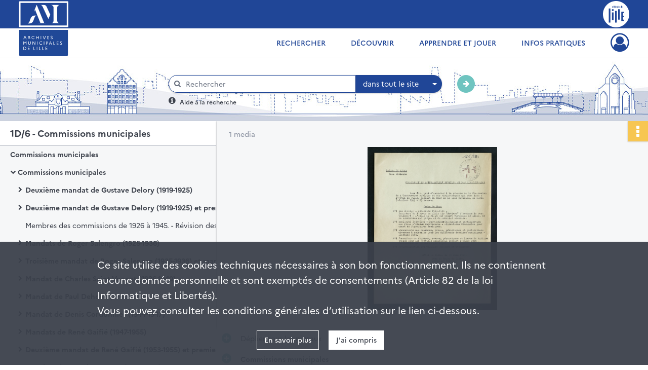

--- FILE ---
content_type: text/html; charset=UTF-8
request_url: https://archives.lille.fr/ark:/74900/p0qcrgt48zdn
body_size: 7788
content:
<!DOCTYPE html>
<html lang="fr">
    <head data-captcha="hcaptcha">
                    

    <!-- Matomo -->
    <script type="text/javascript">
        var _paq = _paq || [];

        /* This code come from https://www.cnil.fr/sites/default/files/typo/document/Configuration_piwik.pdf */
        _paq.push([function() {
            var self = this;
            function getOriginalVisitorCookieTimeout() {
                var now = new Date(),
                    nowTs = Math.round(now.getTime() / 1000),
                    visitorInfo = self.getVisitorInfo();
                var createTs = parseInt(visitorInfo[2]);
                var cookieTimeout = 33696000; // 13 mois en secondes
                return createTs + cookieTimeout - nowTs;
            }
            this.setVisitorCookieTimeout( getOriginalVisitorCookieTimeout() );
        }]);

        /* tracker methods like "setCustomDimension" should be called before "trackPageView" */
        _paq.push(['disableCookies']);
        _paq.push(['trackPageView']);
        _paq.push(['enableLinkTracking']);
        (function() {
            var u="https://lille-matomo.naoned.fr/";
            _paq.push(['setTrackerUrl', u+'piwik.php']);
            _paq.push(['setSiteId', 3]);
            var d=document, g=d.createElement('script'), s=d.getElementsByTagName('script')[0];
            g.type='text/javascript'; g.async=true; g.defer=true; g.src=u+'piwik.js'; s.parentNode.insertBefore(g,s);
        })();
    </script>
    <!-- End Matomo Code -->

        
        <meta charset="utf-8">
        <title>    Commission de l&#039;instruction publique et des bibliothèques.
</title>

        <meta name="twitter:card" content="summary" /><meta property="og:url" content="https://archives.lille.fr/ark:/74900/p0qcrgt48zdn" /><meta property="og:title" content="    Commission de l&#039;instruction publique et des bibliothèques.
" /><meta property="og:description" content="Procès-verbal, ordre du jour." />
        <meta name="viewport" content="user-scalable=no, initial-scale=1, maximum-scale=1, minimum-scale=1, width=device-width, height=device-height"/>
        <meta name="format-detection" content="telephone=no" />

        
                    <link rel="apple-touch-icon" sizes="180x180" href="/assets/src/application/Custom/assets/static/front/favicons/apple-touch-icon.dfaa29e5c69a3ec65c3deb7a6fc68e56.png">
<link rel="icon" type="image/png" sizes="32x32" href="/assets/src/application/Custom/assets/static/front/favicons/favicon-32x32.e1913faffbb086616c89f0dc2ecd179a.png">
<link rel="icon" type="image/png" sizes="16x16" href="/assets/src/application/Custom/assets/static/front/favicons/favicon-16x16.aa1d61f48cd4eed9f8878e3446ad5d2b.png">
<link rel="manifest" href="/assets/src/application/Custom/assets/static/front/favicons/site.webmanifest.c0654cf016d66ba064885e3e513cdf5d.json">
<link rel="mask-icon" href="/assets/src/application/Custom/assets/static/front/favicons/safari-pinned-tab.dd6e9361d5fa9a2d17d9f17b06539e30.svg" color="#5bbad5">

<meta name="msapplication-TileColor" content="#da532c">
<meta name="theme-color" content="#ffffff">
        
        <link rel="stylesheet" type="text/css" href="/assets/assets/front/scss/common.155b756af7da92285bb84c601e989784.css" />
        <link rel="stylesheet" type="text/css" href="/assets/assets/fonts/index.62fb4e2c9e8a75391dff4f32a9058ffc.css">

            
    <link rel="stylesheet" type="text/css" href="/assets/assets/front/scss/notice-complete.9a37f109aec531aac7cd678c9b6d947f.css" />

        <link rel="stylesheet" type="text/css" href="/assets/src/application/Custom/assets/src/scss/index.1cb10fc5d059b1ec1d52d71615e93b79.css" />
        <link rel="stylesheet" type="text/css" href="/assets/node_modules/@knight-lab/timelinejs/dist/css/timeline.1f24a26632f1a70a920eae94a02df2a0.css" />

    </head>
    <body id="notice-complete">

                    <header id="header" role="banner">
    <div class="institutional-banner-desktop">
        
    <div class="institutional-banner-burger">
                    <div class="container institutional">
        <div class="row">
                            <div class="header-footer-col col-md-12 col-lg-6 header-footer-align-left">
                    
                    
    <a href="/"
                    >
            <img
        src="/assets/src/application/Custom/assets/static/front/img/icono-logo/logo-header-institutional.c86caec1751dd33ef0e219080c015f51.svg"
        title="Aller à la page d&#039;accueil"        alt="Page d&#039;accueil du site des Archives de Lille"    />

    </a>
                </div>
                            <div class="header-footer-col col-md-12 col-lg-6 header-footer-align-right">
                    
                    
    <a href="https://www.lille.fr/"
                             rel="noopener noreferrer"            target="_blank"
            >
            <img
        src="/assets/src/application/Custom/assets/static/front/img/icono-logo/logo-header-institutional-lille.96faf27efc9307665889659b5ec5e495.svg"
        title="Accéder au site de la ville de Lille"        alt="Site de la ville de Lille"    />

    </a>
                </div>
                    </div>
    </div>

    </div>

    </div>
    <div id="main-header">
        <a id="logo" href="/" title="Aller à la page d&#039;accueil">
    <img class="logo-desktop" src="/assets/src/application/Custom/assets/static/front/img/icono-logo/logo-header.f96defdfce1404bfda3631091af54e20.svg" alt="Archives municipales de Lille"/>

                    
    <img class="logo-mobile" src="/assets/src/application/Custom/assets/static/front/img/icono-logo/logo-header-responsive.21234071adc81b0e818e5cf372380eba.svg" alt="Archives municipales de Lille"/>

    <span class="sr-only">Archives municipales de Lille</span>
</a>
            
<nav id="main-menu" role="navigation">
            <ul aria-label="menu principal">
                                    <li class="submenu-container"><a href="#">Rechercher</a>
    <ul class="subnav">
                    <li><a
    href="/page/presentation-des-fonds"
    title="Aller à la page : &quot;Présentation des fonds&quot;"
>Présentation des fonds</a>
</li>
                    <li><a
    href="/page/rechercher-dans-tous-les-inventaires"
    title="Aller à la page : &quot;Dans tous les inventaires&quot;"
>Dans tous les inventaires</a>
</li>
                    <li><a
    href="/page/rechercher-une-personne"
    title="Aller à la page : &quot;Une personne&quot;"
>Une personne</a>
</li>
                    <li><a
    href="/page/rechercher-un-batiment-ou-un-lieu"
    title="Aller à la page : &quot;Un bâtiment, un lieu&quot;"
>Un bâtiment, un lieu</a>
</li>
                    <li><a
    href="/search/form/fe424198-d72d-45c6-9432-4ae380ccc5ba"
    title="Aller à la page : &quot;Des images, des plans&quot;"
>Des images, des plans</a>
</li>
                    <li><a
    href="/page/rechercher-une-periode-une-thematique"
    title="Aller à la page : &quot;Une période, une thématique&quot;"
>Une période, une thématique</a>
</li>
            </ul>
</li>
                                <li class="submenu-container"><a href="#">Découvrir</a>
    <ul class="subnav">
                    <li><a
    href="/page/documents-du-moment"
    title="Aller à la page : &quot;Documents du moment&quot;"
>Documents du moment</a>
</li>
                    <li><a
    href="/page/le-saviez-vous-"
    title="Aller à la page : &quot;Le saviez-vous ?&quot;"
>Le saviez-vous ?</a>
</li>
                    <li><a
    href="/page/expositions-virtuelles"
    title="Aller à la page : &quot;Expositions virtuelles&quot;"
>Expositions virtuelles</a>
</li>
                    <li><a
    href="/page/plus-de-patrimoine"
    title="Aller à la page : &quot;Plus de patrimoine&quot;"
>Plus de patrimoine</a>
</li>
            </ul>
</li>
                                <li class="submenu-container"><a href="#">Apprendre et jouer</a>
    <ul class="subnav">
                    <li><a
    href="/page/l-action-educative-des-archives"
    title="Aller à la page : &quot;En classe&quot;"
>En classe</a>
</li>
                    <li><a
    href="/page/jouez-avec-les-archives-"
    title="Aller à la page : &quot;En famille&quot;"
>En famille</a>
</li>
            </ul>
</li>
                                <li class="submenu-container"><a href="#">Infos pratiques</a>
    <ul class="subnav">
                    <li><a
    href="/page/venir-en-salle-de-lecture"
    title="Aller à la page : &quot;Venir en salle&quot;"
>Venir en salle</a>
</li>
                    <li><a
    href="/page/consulter-les-archives"
    title="Aller à la page : &quot;Consulter les archives&quot;"
>Consulter les archives</a>
</li>
                    <li><a
    href="/page/reutiliser-les-archives"
    title="Aller à la page : &quot;Réutiliser les archives&quot;"
>Réutiliser les archives</a>
</li>
                    <li><a
    href="/page/donner-vos-archives"
    title="Aller à la page : &quot;Donner vos archives&quot;"
>Donner vos archives</a>
</li>
                    <li><a
    href="/page/classer-vos-papiers-et-archives-personnelles"
    title="Aller à la page : &quot;Classer vos archives personnelles&quot;"
>Classer vos archives personnelles</a>
</li>
                    <li><a
    href="/page/histoire-des-archives-de-lille"
    title="Aller à la page : &quot;Nous connaître&quot;"
>Nous connaître</a>
</li>
                    <li><a
    href="/page/nous-contacter"
    title="Aller à la page : &quot;Nous contacter&quot;"
>Nous contacter</a>
</li>
            </ul>
</li>
            
        </ul>
    </nav>
<nav id="burger-main-menu" class="left" role="navigation">
            <div>
            <label for="burger-sidebar" class="toggle" aria-label="Ouvrir le menu déroulant">
                <span class="sr-only">Ouvrir le menu déroulant</span>
                <span class="icon-bar"></span>
                <span class="icon-bar"></span>
                <span class="icon-bar"></span>
            </label>
            <input type="checkbox" id="burger-sidebar" class="sidebartoggler">

            <div class="page-wrap">
                <div class="sidebar">
                    <ul class="mainnav">
                                                <li class="submenu-container"><a href="#">Rechercher</a>
    <ul class="subnav">
                    <li><a
    href="/page/presentation-des-fonds"
    title="Aller à la page : &quot;Présentation des fonds&quot;"
>Présentation des fonds</a>
</li>
                    <li><a
    href="/page/rechercher-dans-tous-les-inventaires"
    title="Aller à la page : &quot;Dans tous les inventaires&quot;"
>Dans tous les inventaires</a>
</li>
                    <li><a
    href="/page/rechercher-une-personne"
    title="Aller à la page : &quot;Une personne&quot;"
>Une personne</a>
</li>
                    <li><a
    href="/page/rechercher-un-batiment-ou-un-lieu"
    title="Aller à la page : &quot;Un bâtiment, un lieu&quot;"
>Un bâtiment, un lieu</a>
</li>
                    <li><a
    href="/search/form/fe424198-d72d-45c6-9432-4ae380ccc5ba"
    title="Aller à la page : &quot;Des images, des plans&quot;"
>Des images, des plans</a>
</li>
                    <li><a
    href="/page/rechercher-une-periode-une-thematique"
    title="Aller à la page : &quot;Une période, une thématique&quot;"
>Une période, une thématique</a>
</li>
            </ul>
</li>
                                <li class="submenu-container"><a href="#">Découvrir</a>
    <ul class="subnav">
                    <li><a
    href="/page/documents-du-moment"
    title="Aller à la page : &quot;Documents du moment&quot;"
>Documents du moment</a>
</li>
                    <li><a
    href="/page/le-saviez-vous-"
    title="Aller à la page : &quot;Le saviez-vous ?&quot;"
>Le saviez-vous ?</a>
</li>
                    <li><a
    href="/page/expositions-virtuelles"
    title="Aller à la page : &quot;Expositions virtuelles&quot;"
>Expositions virtuelles</a>
</li>
                    <li><a
    href="/page/plus-de-patrimoine"
    title="Aller à la page : &quot;Plus de patrimoine&quot;"
>Plus de patrimoine</a>
</li>
            </ul>
</li>
                                <li class="submenu-container"><a href="#">Apprendre et jouer</a>
    <ul class="subnav">
                    <li><a
    href="/page/l-action-educative-des-archives"
    title="Aller à la page : &quot;En classe&quot;"
>En classe</a>
</li>
                    <li><a
    href="/page/jouez-avec-les-archives-"
    title="Aller à la page : &quot;En famille&quot;"
>En famille</a>
</li>
            </ul>
</li>
                                <li class="submenu-container"><a href="#">Infos pratiques</a>
    <ul class="subnav">
                    <li><a
    href="/page/venir-en-salle-de-lecture"
    title="Aller à la page : &quot;Venir en salle&quot;"
>Venir en salle</a>
</li>
                    <li><a
    href="/page/consulter-les-archives"
    title="Aller à la page : &quot;Consulter les archives&quot;"
>Consulter les archives</a>
</li>
                    <li><a
    href="/page/reutiliser-les-archives"
    title="Aller à la page : &quot;Réutiliser les archives&quot;"
>Réutiliser les archives</a>
</li>
                    <li><a
    href="/page/donner-vos-archives"
    title="Aller à la page : &quot;Donner vos archives&quot;"
>Donner vos archives</a>
</li>
                    <li><a
    href="/page/classer-vos-papiers-et-archives-personnelles"
    title="Aller à la page : &quot;Classer vos archives personnelles&quot;"
>Classer vos archives personnelles</a>
</li>
                    <li><a
    href="/page/histoire-des-archives-de-lille"
    title="Aller à la page : &quot;Nous connaître&quot;"
>Nous connaître</a>
</li>
                    <li><a
    href="/page/nous-contacter"
    title="Aller à la page : &quot;Nous contacter&quot;"
>Nous contacter</a>
</li>
            </ul>
</li>
            
                    </ul>
                    
    <div class="institutional-banner-burger">
                    <div class="container institutional">
        <div class="row">
                            <div class="header-footer-col col-md-12 col-lg-6 header-footer-align-left">
                    
                    
    <a href="/"
                    >
            <img
        src="/assets/src/application/Custom/assets/static/front/img/icono-logo/logo-header-institutional.c86caec1751dd33ef0e219080c015f51.svg"
        title="Aller à la page d&#039;accueil"        alt="Page d&#039;accueil du site des Archives de Lille"    />

    </a>
                </div>
                            <div class="header-footer-col col-md-12 col-lg-6 header-footer-align-right">
                    
                    
    <a href="https://www.lille.fr/"
                             rel="noopener noreferrer"            target="_blank"
            >
            <img
        src="/assets/src/application/Custom/assets/static/front/img/icono-logo/logo-header-institutional-lille.96faf27efc9307665889659b5ec5e495.svg"
        title="Accéder au site de la ville de Lille"        alt="Site de la ville de Lille"    />

    </a>
                </div>
                    </div>
    </div>

    </div>

                </div>
            </div>
        </div>
    </nav>
<nav id="user-profile" role="navigation">
    <ul>
                    <li class="user-profile submenu-container">
                            <a href="/user/login?targetRoute=identifiers.front.ark.routing.external&amp;targetRouteParameters%5BarkUrlPath%5D=74900/p0qcrgt48zdn" class="user-profile-icon-container" title="Mon espace personnel">
                <i class="fa fa-user-circle-o" aria-hidden="true"></i>
            </a>
            <ul class="subnav">
                <li>
                    <a href="/user/login?targetRoute=identifiers.front.ark.routing.external&amp;targetRouteParameters%5BarkUrlPath%5D=74900/p0qcrgt48zdn" title="Se connecter">Se connecter</a>
                </li>
                                    <li>
                        <a href="/register" title="S&#039;inscrire">S&#039;inscrire</a>
                    </li>
                            </ul>

                </li>
    
    </ul>
</nav>
<nav id="burger-user-profile" class="right" role="navigation">
    <label for="profile-sidebar" class="toggle">
                    <i class="fa fa-user-circle-o user-profile-icon " aria-hidden="true"></i>
    
    </label>
    <input type="checkbox" id="profile-sidebar" class="sidebartoggler">

    <div class="page-wrap">
        <div class="sidebar">
            <ul class="mainnav">
                                                <li>
                <a href="/user/login?targetRoute=identifiers.front.ark.routing.external&amp;targetRouteParameters%5BarkUrlPath%5D=74900/p0qcrgt48zdn" title="Se connecter">Se connecter</a>
            </li>
                            <li>
                    <a href="/register" title="S&#039;inscrire">S&#039;inscrire</a>
                </li>
                        
            </ul>
        </div>
    </div>
</nav>


    </div>
</header>
        
        <div id="old-browsers" class="disclaimer">
    <div class="text">
        Ce portail est conçu pour être utilisé sur les navigateurs Chrome, Firefox, Safari et Edge. Pour une expérience optimale, nous vous invitons à utiliser l&#039;un de ces navigateurs.
    </div>
    <div class="buttons">
        <button type="button" class="btn btn-primary" id="old-browsers-accept">J&#039;ai compris</button>
    </div>
</div>

        <main role="main" id="page-top">

                                        
            
            <section class="section-search wide no-print" style="background-image:url(/images/ad9aa4e5-1c2f-4550-bec1-1fc2e5469486_global_search_banner.jpg)">
    <div class="search-content clearfix" role="search">
        <form id="search" action="https://archives.lille.fr/search/results" method="GET" class="select-search">
            <div class="search-content-field clearfix">
                <i class="fal fa-search" aria-hidden="true"></i>
                <label for="search-input">Moteur de recherche</label>
                <input type="text"
                       id="search-input"
                       name="q"
                       class="form-control"
                       placeholder="Rechercher"
                       value=""
                       required pattern=".*\S.*"
                       aria-label="Rechercher à travers le moteur de recherche"/>
            </div>
                        
                <div class="scope-select">
        <select name="scope" class="selectpicker" style="display: none">
            <option value="all" selected>dans tout le site</option>
            <option value="archival">dans les documents</option>
            <option value="page">dans les pages</option>
        </select>
    </div>

            <button type="submit" data-toggle="tooltip" data-placement="top" title="Rechercher" class="accent round fal fa-arrow-right"></button>
        </form>
        <form id="search-navigation" action="https://archives.lille.fr/search/results" method="GET">
                    </form>
    </div>

    <div class="help-search clearfix">
        <i class="fas fa-info-circle" aria-hidden="true"></i>
        <a data-toggle="modal" data-target="#searchHelp" href="" title="Plus d&#039;informations sur l&#039;aide à la recherche">Aide à la recherche</a>
    </div>
    <div class="modal fade" data-url="/search/help" id="searchHelp" aria-hidden="true">
        <div class="modal-dialog" role="document">
            <div class="modal-content">
                <div class="modal-header">
                    <h2 class="modal-title">Aide à la recherche</h2>
                    <button type="button" class="close" data-dismiss="modal"><span aria-hidden="true">&times;</span></button>
                </div>
                <div class="modal-body"></div>
            </div>
        </div>
    </div>
</section>



            
                            
<aside class="alert-container row">
</aside>
            
            <div class="container">
                
<section class="notice clearfix row">
    <div class="col-4 list-notice">
        
    <h2 id="finding-aid" title="1D/6 - Commissions municipales">1D/6 - Commissions municipales</h2>
            <div id="classification-plan-navigation"
             data-url="https://archives.lille.fr/api/classificationPlan/v1/tree/a67195f0-1db9-4087-8507-2eb207504e05_30b3c781-a4ea-45c2-b3eb-aa5542399342"
             data-record-content-target="notice-content"
             data-current-node-id="a67195f0-1db9-4087-8507-2eb207504e05_30b3c781-a4ea-45c2-b3eb-aa5542399342"
        ></div>
    
    </div>
    <div id="notice-content" class="content-notice col-12 col-sm-8">
        
    
<div
    id="actionbar"
            data-bookmark-url="https://archives.lille.fr/user/api/v1/bookmark/record/p0qcrgt48zdn"
        data-bookmark-data="{}"
        data-bookmark-list-url="https://archives.lille.fr/user/bookmarks"
        data-logged-in=""
        data-bookmarked=""
            data-social="1"     data-print="1"
    data-site-name="Archives municipales de Lille"
    data-page-title="    Commission de l&#039;instruction publique et des bibliothèques.
"
    data-share-mail-body="Bonjour,
Je vous recommande cette page :
https%3A%2F%2Farchives.lille.fr%2Fark%3A%2F74900%2Fp0qcrgt48zdn
Bonne consultation !
"
    ></div>



        
    
            <div class="img-notice">
            <p>
                                <span>
                                    1 media

                            </span>
            </p>

            <ul>
                                    <li>
                        <a href="/media/7b19975d-b15d-48a8-a07c-1988163a6340.pdf" class="document-thumbnail" rel="noopener noreferrer" target="_blank">
                            <span class="qs">Afficher</span>
                            <img class="list-picture img-fluid" src="/pdf-preview/7b19975d-b15d-48a8-a07c-1988163a6340_img-notice" alt="Commission de l&#039;instruction publique et des bibliothèques.">
                        </a>
                    </li>
                            </ul>
        </div>
    

<div
    class="collapse-toggle-all show"
    data-parentRecords-fold="Replier"
    data-parentRecords-unfold="Déplier"
>
    <span>Déplier</span> tous les niveaux
</div>

    
<section class="notice-info notice-3">
    <div class="intitup
        collapsed                " data-target="#notice3"
        data-toggle="collapse"        aria-expanded="true">

                    <h2>    Commissions municipales
</h2>
            </div>
    <div class="clearfix detail collapse-await " id="notice3" aria-expanded="true">
        <div class="groups">
            
    <div class="group">
                
            <div class="row ">
            <div class="attribut-col col-xl-3 col-lg-5 col-md-5 col-sm-5">
                <p class="attribut">Cote/Cotes extrêmes</p>
            </div>
            <div class="content-col col-xl-9 col-lg-7 col-md-7 col-sm-7 ">
                <div class="content">        <div class="read-more" data-more="Afficher plus" data-less="Afficher moins">1D/6 (Cote)</div>
</div>
            </div>
        </div>
    

                                            
    

                                                                
            <div class="row ">
            <div class="attribut-col col-xl-3 col-lg-5 col-md-5 col-sm-5">
                <p class="attribut">Date</p>
            </div>
            <div class="content-col col-xl-9 col-lg-7 col-md-7 col-sm-7 ">
                <div class="content">        <div class="read-more" data-more="Afficher plus" data-less="Afficher moins"><span>1919-2006</span></div>
</div>
            </div>
        </div>
    


                
            <div class="row ">
            <div class="attribut-col col-xl-3 col-lg-5 col-md-5 col-sm-5">
                <p class="attribut">Organisme responsable de l&#039;accès intellectuel</p>
            </div>
            <div class="content-col col-xl-9 col-lg-7 col-md-7 col-sm-7 ">
                <div class="content">        <div class="read-more" data-more="Afficher plus" data-less="Afficher moins"><span>Archives municipales de Lille</span></div>
</div>
            </div>
        </div>
    


                
    


                                                    
            <div class="row ">
            <div class="attribut-col col-xl-3 col-lg-5 col-md-5 col-sm-5">
                <p class="attribut">Importance matérielle</p>
            </div>
            <div class="content-col col-xl-9 col-lg-7 col-md-7 col-sm-7 ">
                <div class="content">        <div class="read-more" data-more="Afficher plus" data-less="Afficher moins"><span>639 article(s)</span></div>
</div>
            </div>
        </div>
    

    
            
                    
    


                    
    


                    
    



                            
    

    
                    
    


                    
    



                            
    

    
                            
    

    
    </div>


    <div class="group">
                                                    
            <div class="row ">
            <div class="attribut-col col-xl-3 col-lg-5 col-md-5 col-sm-5">
                <p class="attribut">Origine</p>
            </div>
            <div class="content-col col-xl-9 col-lg-7 col-md-7 col-sm-7 ">
                <div class="content">        <div class="read-more" data-more="Afficher plus" data-less="Afficher moins"><span>Mairie de Lille</span></div>
</div>
            </div>
        </div>
    

    
            
                            
    

    
                            
    

    
                                                    
            <div class="row ">
            <div class="attribut-col col-xl-3 col-lg-5 col-md-5 col-sm-5">
                <p class="attribut">Modalités d&#039;entrées</p>
            </div>
            <div class="content-col col-xl-9 col-lg-7 col-md-7 col-sm-7 ">
                <div class="content">        <div class="read-more" data-more="Afficher plus" data-less="Afficher moins"><p>Type d'entrée : versement</p><p>Date d'entrée : 21/11/2013</p></div>
</div>
            </div>
        </div>
    

    
            
    </div>










    <div class="group">
        
                                                                                                                
            <div class="row ">
            <div class="attribut-col col-xl-3 col-lg-5 col-md-5 col-sm-5">
                <p class="attribut">Mots clés lieux</p>
            </div>
            <div class="content-col col-xl-9 col-lg-7 col-md-7 col-sm-7 ">
                <div class="content">        <div class="read-more" data-more="Afficher plus" data-less="Afficher moins"><a href="/search/results?target=controlledAccessGeographicName&amp;keyword=Lille%20%28Nord,%20France%29" title='Rechercher "Lille (Nord, France)"'>Lille (Nord, France)</a></div>
</div>
            </div>
        </div>
    

        
                                                            
    

        
                                                            
    

        
                                                            
    

        
                                                            
    

        
                                                            
    


                
                                                                                    
    


        
                                                            
    

        
                                                            
    

        
                                                            
    


    </div>
        </div>
            </div>
</section>
    
<section class="notice-info notice-2">
    <div class="intitup
        collapsed                " data-target="#notice2"
        data-toggle="collapse"        aria-expanded="true">

                    <h2>    Commissions municipales
</h2>
            </div>
    <div class="clearfix detail collapse-await " id="notice2" aria-expanded="true">
        <div class="groups">
            
    <div class="group">
                
            <div class="row ">
            <div class="attribut-col col-xl-3 col-lg-5 col-md-5 col-sm-5">
                <p class="attribut">Cote/Cotes extrêmes</p>
            </div>
            <div class="content-col col-xl-9 col-lg-7 col-md-7 col-sm-7 ">
                <div class="content">        <div class="read-more" data-more="Afficher plus" data-less="Afficher moins">1D/6/1-1D/6/639 (Cote)</div>
</div>
            </div>
        </div>
    

                                            
    

                                                                
            <div class="row ">
            <div class="attribut-col col-xl-3 col-lg-5 col-md-5 col-sm-5">
                <p class="attribut">Date</p>
            </div>
            <div class="content-col col-xl-9 col-lg-7 col-md-7 col-sm-7 ">
                <div class="content">        <div class="read-more" data-more="Afficher plus" data-less="Afficher moins"><span>1917-2006</span></div>
</div>
            </div>
        </div>
    


                
    


                
    


                            
    

    
                    
    


                    
    


                    
    



                            
    

    
                                                                    
            <div class="row sub-level">
            <div class="attribut-col col-xl-3 col-lg-5 col-md-5 col-sm-5">
                <p class="attribut">Particularité physique</p>
            </div>
            <div class="content-col col-xl-9 col-lg-7 col-md-7 col-sm-7 ">
                <div class="content">        <div class="read-more" data-more="Afficher plus" data-less="Afficher moins"><span>papier</span></div>
</div>
            </div>
        </div>
    


                    
    



                            
    

    
                            
    

    
    </div>




    <div class="group">
                            
    

    
                                                    
            <div class="row ">
            <div class="attribut-col col-xl-3 col-lg-5 col-md-5 col-sm-5">
                <p class="attribut">Évaluation, tris et éliminations, sort final</p>
            </div>
            <div class="content-col col-xl-9 col-lg-7 col-md-7 col-sm-7 ">
                <div class="content">        <div class="read-more" data-more="Afficher plus" data-less="Afficher moins"><p>conservation</p></div>
</div>
            </div>
        </div>
    

    
            
                            
    

    
                            
    

    
    </div>


    <div class="group">
                                                    
            <div class="row ">
            <div class="attribut-col col-xl-3 col-lg-5 col-md-5 col-sm-5">
                <p class="attribut">Conditions d&#039;accès</p>
            </div>
            <div class="content-col col-xl-9 col-lg-7 col-md-7 col-sm-7 ">
                <div class="content">        <div class="read-more" data-more="Afficher plus" data-less="Afficher moins"><p>Communicable au bout de 50 ans à partir de 2006</p></div>
</div>
            </div>
        </div>
    

    
            
                            
    

    
                            
    

    
                            
    

    
                            
    

    
    </div>






    <div class="group">
        
                                                            
    

        
                                                                                                                                                                    
            <div class="row ">
            <div class="attribut-col col-xl-3 col-lg-5 col-md-5 col-sm-5">
                <p class="attribut">Mots clés matières</p>
            </div>
            <div class="content-col col-xl-9 col-lg-7 col-md-7 col-sm-7 ">
                <div class="content">        <div class="read-more" data-more="Afficher plus" data-less="Afficher moins"><a href="/search/results?target=controlledAccessSubject&amp;keyword=administration%20communale" title='Rechercher "administration communale"'>administration communale</a><span>, </span><a href="/search/results?target=controlledAccessSubject&amp;keyword=proc%C3%A8s-verbal" title='Rechercher "procès-verbal"'>procès-verbal</a></div>
</div>
            </div>
        </div>
    

        
                                                            
    

        
                                                            
    

        
                                                            
    

        
                                                            
    


                
                                                                                    
    


        
                                                            
    

        
                                                            
    

        
                                                            
    


    </div>
        </div>
            </div>
</section>
    
<section class="notice-info notice-1">
    <div class="intitup
        collapsed                " data-target="#notice1"
        data-toggle="collapse"        aria-expanded="true">

                    <h2>    Mandats d&#039;Augustin Laurent (1955-1973)
</h2>
            </div>
    <div class="clearfix detail collapse-await " id="notice1" aria-expanded="true">
        <div class="groups">
            
    <div class="group">
                
    

                                            
    

                                                                
            <div class="row ">
            <div class="attribut-col col-xl-3 col-lg-5 col-md-5 col-sm-5">
                <p class="attribut">Date</p>
            </div>
            <div class="content-col col-xl-9 col-lg-7 col-md-7 col-sm-7 ">
                <div class="content">        <div class="read-more" data-more="Afficher plus" data-less="Afficher moins"><span>1955-1973</span></div>
</div>
            </div>
        </div>
    


                
    


                
    


                            
    

    
                    
    


                    
    


                    
    



                            
    

    
                                                                    
            <div class="row sub-level">
            <div class="attribut-col col-xl-3 col-lg-5 col-md-5 col-sm-5">
                <p class="attribut">Particularité physique</p>
            </div>
            <div class="content-col col-xl-9 col-lg-7 col-md-7 col-sm-7 ">
                <div class="content">        <div class="read-more" data-more="Afficher plus" data-less="Afficher moins"><span>papier</span></div>
</div>
            </div>
        </div>
    


                    
    



                            
    

    
                            
    

    
    </div>




    <div class="group">
                            
    

    
                                                    
            <div class="row ">
            <div class="attribut-col col-xl-3 col-lg-5 col-md-5 col-sm-5">
                <p class="attribut">Évaluation, tris et éliminations, sort final</p>
            </div>
            <div class="content-col col-xl-9 col-lg-7 col-md-7 col-sm-7 ">
                <div class="content">        <div class="read-more" data-more="Afficher plus" data-less="Afficher moins"><p>conservation</p></div>
</div>
            </div>
        </div>
    

    
            
                            
    

    
                            
    

    
    </div>


    <div class="group">
                                                    
            <div class="row ">
            <div class="attribut-col col-xl-3 col-lg-5 col-md-5 col-sm-5">
                <p class="attribut">Conditions d&#039;accès</p>
            </div>
            <div class="content-col col-xl-9 col-lg-7 col-md-7 col-sm-7 ">
                <div class="content">        <div class="read-more" data-more="Afficher plus" data-less="Afficher moins"><p>Communicable au bout de 50 ans à partir de </p></div>
</div>
            </div>
        </div>
    

    
            
                            
    

    
                            
    

    
                            
    

    
                            
    

    
    </div>






    <div class="group">
        
                                                            
    

        
                                                                                                                                                                                                                                                                            
            <div class="row ">
            <div class="attribut-col col-xl-3 col-lg-5 col-md-5 col-sm-5">
                <p class="attribut">Mots clés matières</p>
            </div>
            <div class="content-col col-xl-9 col-lg-7 col-md-7 col-sm-7 ">
                <div class="content">        <div class="read-more" data-more="Afficher plus" data-less="Afficher moins"><a href="/search/results?target=controlledAccessSubject&amp;keyword=Premier%20mandat%20d%27Augustin%20Laurent%20%281955-1959%29" title="Rechercher &quot;Premier mandat d'Augustin Laurent (1955-1959)&quot;">Premier mandat d'Augustin Laurent (1955-1959)</a><span>, </span><a href="/search/results?target=controlledAccessSubject&amp;keyword=Deuxi%C3%A8me%20mandat%20d%27Augustin%20Laurent%20%281959-1965%29" title="Rechercher &quot;Deuxième mandat d'Augustin Laurent (1959-1965)&quot;">Deuxième mandat d'Augustin Laurent (1959-1965)</a><span>, </span><a href="/search/results?target=controlledAccessSubject&amp;keyword=Troisi%C3%A8me%20mandat%20d%27Augustin%20Laurent%20%281965-1971%29" title="Rechercher &quot;Troisième mandat d'Augustin Laurent (1965-1971)&quot;">Troisième mandat d'Augustin Laurent (1965-1971)</a><span>, </span><a href="/search/results?target=controlledAccessSubject&amp;keyword=Quatri%C3%A8me%20mandat%20d%27Augustin%20Laurent%20%281971-1973%29" title="Rechercher &quot;Quatrième mandat d'Augustin Laurent (1971-1973)&quot;">Quatrième mandat d'Augustin Laurent (1971-1973)</a></div>
</div>
            </div>
        </div>
    

        
                                                            
    

        
                                                            
    

        
                                                            
    

        
                                                            
    


                
                                                                                    
    


        
                                                            
    

        
                                                            
    

        
                                                            
    


    </div>
        </div>
            </div>
</section>

<section class="notice-info notice-0">
    <div class="intitup
                        " data-target="#notice0"
        data-toggle="collapse"        aria-expanded="true">

                    <h2>    Commission de l&#039;instruction publique et des bibliothèques.
</h2>
            </div>
    <div class="clearfix detail collapse-await show" id="notice0" aria-expanded="true">
        <div class="groups">
            
    <div class="group">
                
            <div class="row ">
            <div class="attribut-col col-xl-3 col-lg-5 col-md-5 col-sm-5">
                <p class="attribut">Cote/Cotes extrêmes</p>
            </div>
            <div class="content-col col-xl-9 col-lg-7 col-md-7 col-sm-7 ">
                <div class="content">        <div class="read-more" data-more="Afficher plus" data-less="Afficher moins">1D/6/334 (Cote)</div>
</div>
            </div>
        </div>
    

                                            
    

                                                                
            <div class="row ">
            <div class="attribut-col col-xl-3 col-lg-5 col-md-5 col-sm-5">
                <p class="attribut">Date</p>
            </div>
            <div class="content-col col-xl-9 col-lg-7 col-md-7 col-sm-7 ">
                <div class="content">        <div class="read-more" data-more="Afficher plus" data-less="Afficher moins"><span>1955-1959</span></div>
</div>
            </div>
        </div>
    


                
    


                
    


                            
    

    
                    
    


                    
    


                    
    



                            
    

    
                                                                    
            <div class="row sub-level">
            <div class="attribut-col col-xl-3 col-lg-5 col-md-5 col-sm-5">
                <p class="attribut">Particularité physique</p>
            </div>
            <div class="content-col col-xl-9 col-lg-7 col-md-7 col-sm-7 ">
                <div class="content">        <div class="read-more" data-more="Afficher plus" data-less="Afficher moins"><span>papier</span></div>
</div>
            </div>
        </div>
    


                    
    



                            
    

    
                            
    

    
    </div>




    <div class="group">
                                                    
            <div class="row ">
            <div class="attribut-col col-xl-3 col-lg-5 col-md-5 col-sm-5">
                <p class="attribut">Présentation du contenu</p>
            </div>
            <div class="content-col col-xl-9 col-lg-7 col-md-7 col-sm-7 ">
                <div class="content">        <div class="read-more" data-more="Afficher plus" data-less="Afficher moins"><p>Procès-verbal, ordre du jour.</p></div>
</div>
            </div>
        </div>
    

    
            
                                                    
            <div class="row ">
            <div class="attribut-col col-xl-3 col-lg-5 col-md-5 col-sm-5">
                <p class="attribut">Évaluation, tris et éliminations, sort final</p>
            </div>
            <div class="content-col col-xl-9 col-lg-7 col-md-7 col-sm-7 ">
                <div class="content">        <div class="read-more" data-more="Afficher plus" data-less="Afficher moins"><p>conservation</p></div>
</div>
            </div>
        </div>
    

    
            
                            
    

    
                            
    

    
    </div>


    <div class="group">
                                                    
            <div class="row ">
            <div class="attribut-col col-xl-3 col-lg-5 col-md-5 col-sm-5">
                <p class="attribut">Conditions d&#039;accès</p>
            </div>
            <div class="content-col col-xl-9 col-lg-7 col-md-7 col-sm-7 ">
                <div class="content">        <div class="read-more" data-more="Afficher plus" data-less="Afficher moins"><p>Communicable au bout de 50 ans à partir de 1959</p></div>
</div>
            </div>
        </div>
    

    
            
                            
    

    
                            
    

    
                            
    

    
                            
    

    
    </div>






    <div class="group">
        
                                                            
    

        
                                                                                                                                                                    
            <div class="row ">
            <div class="attribut-col col-xl-3 col-lg-5 col-md-5 col-sm-5">
                <p class="attribut">Mots clés matières</p>
            </div>
            <div class="content-col col-xl-9 col-lg-7 col-md-7 col-sm-7 ">
                <div class="content">        <div class="read-more" data-more="Afficher plus" data-less="Afficher moins"><a href="/search/results?target=controlledAccessSubject&amp;keyword=culture" title='Rechercher "culture"'>culture</a><span>, </span><a href="/search/results?target=controlledAccessSubject&amp;keyword=enseignement" title='Rechercher "enseignement"'>enseignement</a></div>
</div>
            </div>
        </div>
    

        
                                                            
    

        
                                                            
    

        
                                                            
    

        
                                                            
    


                
                                                                                    
    


        
                                                            
    

        
                                                            
    

        
                                                            
    


    </div>
        </div>
                                <div class="record-actions">
    </div>
    
            </div>
</section>

    </div>
</section>

            </div>

        </main>

                        
    <footer id="footer" role="contentinfo">
                                                            
                                <div class="container default">
        <div class="row">
                            <div class="header-footer-col col-md-3 col-lg-2 header-footer-align-center">
                    
                    
    <a href="/"
                    >
            <img
        src="/assets/src/application/Custom/assets/static/front/img/icono-logo/logo-footer.a26e17608392aae8d5a8956a94994ef6.svg"
        title="Aller à la page d&#039;accueil"        alt="Page d&#039;accueil du site des Archives de Lille"    />

    </a>
                </div>
                            <div class="header-footer-col col-md-3 col-lg-2 header-footer-align-left">
                                            <span class="heading">Archives municipales de Lille</span>
                    
                    <div class="mt-0">
    <p class="mb-0"><i class="fa fa-envelope" aria-label="Courriel"></i>archives@mairie-lille.fr</p>
    <p class="mb-0"><i class="fa fa-phone" aria-label="Téléphone"></i> 03 20 49 53 71</p>
    <p class="mb-0">Hôtel de Ville de Lille</p>
    <p class="mb-0">Place Augustin Laurent</p>
</div>
<div class="mt-1">
    <a class="btn" href="/page/nous-contacter">Nous contacter</a>
</div>
                </div>
                            <div class="header-footer-col col-md-3 col-lg-2 header-footer-align-left">
                                            <span class="heading">La salle de lecture est ouverte</span>
                    
                    <div class="mt-0">
    <ul class="schedule">
        <li>le lundi de 13h à 17h</li>
        <li>le mercredi de 9h à 12h<br/>
            et de 13h et 17h</li>
        <li>le vendredi de 13h à 17h</li>
    </ul>
</div>
<div class="mt-2">
    <a class="btn" href="/page/venir-en-salle-de-lecture">Venir en salle</a>
</div>
                </div>
                            <div class="header-footer-col col-md-3 col-lg-2 header-footer-align-left">
                                            <span class="heading">Culture à Lille</span>
                    
                    <ul class="links">
            <li class="link
">
        <a href="https://culture.lille.fr"
         title="Accéder au site La culture en continu"                      rel="noopener noreferrer"            target="_blank"
            >
                            culture.lille.fr
            </a>
    </li>
            <li class="link
">
        <a href="https://www.lille.fr/Que-faire-a-Lille/Decouvrir-Lille/Le-patrimoine-lillois/La-newsletter-du-patrimoine"
         title="Abonnez-vous à la lettre d&#039;informations de la Direction du Patrimoine Culturel"                      rel="noopener noreferrer"            target="_blank"
            >
                            Lettre d&#039;informations de la Direction du Patrimoine Culturel
            </a>
    </li>
            <li class="link
">
        <a href="/page/plus-de-patrimoine"
         title="Accéder à plus d&#039;informations sur le patrimoine"             >
                            Plus de patrimoine
            </a>
    </li>
    </ul>
                </div>
                            <div class="header-footer-col col-md-3 col-lg-2 header-footer-align-center">
                    
                    
    <a href="https://www.lille.fr/"
                             rel="noopener noreferrer"            target="_blank"
            >
            <img
        src="/assets/src/application/Custom/assets/static/front/img/icono-logo/logo-footer-lille.fc8acdbd283c7dab9c4dd4f26c4f9077.svg"
        title="Accéder au site de la ville de Lille"        alt="Site de la ville de Lille"    />

    </a>
                </div>
                    </div>
    </div>

                                                            <div class="container institutional">
        <div class="row">
                            <div class="header-footer-col col-md-12 col-lg-12 header-footer-align-center">
                    
                    <ul class="links">
            <li class="link
">
        <a href="/page/conditions-generales-d-utilisation"
         title="Accéder aux Conditions Générales d&#039;Utilisation"             >
                            Conditions Générales d&#039;Utilisation
            </a>
    </li>
            <li class="link
">
        <a href="/page/conditions-generales-d-utilisation"
         title="Accéder aux mentions légales"             >
                            Mentions légales
            </a>
    </li>
            <li class="link
">
        <a href="/page/conditions-generales-d-utilisation"
         title="Accéder à la politique de confidentialité"             >
                            Politique de confidentialité
            </a>
    </li>
            <li class="link
">
    </li>
            <li class="link
">
    </li>
    </ul>
                </div>
                    </div>
    </div>

                        </footer>
        
        <a href="#page-top" id="scrollup" class="no-print" title="Revenir en haut de la page">
            <i class="fa fa-angle-up" aria-hidden="true"></i>
            <span class="sr-only">Revenir en haut de la page</span>
        </a>

                                    <script src="/assets/common.921f689e6d3697160aa6.js"></script>
                            <script src="/assets/vendor.front.29fb1aa6fd9a6b93ff18.js"></script>
                            <script src="/assets/front.f2dba3fb394a999c3b3e.js"></script>
                    
        <div id="rgpd-infos"
     class="disclaimer"
             data-invalidationdateofconsents="2023-06-28T14:09:48+02:00"
    >
    <div class="text">
        <p>
            Ce site utilise des <span lang="en">cookies</span> techniques nécessaires à son bon fonctionnement. Ils ne contiennent aucune donnée personnelle et sont exemptés de consentements (Article 82 de la loi Informatique et Libertés).
        </p>
        <p>
                            Vous pouvez consulter les conditions générales d’utilisation sur le lien ci-dessous.
                    </p>
    </div>
    <div class="buttons">
                                    <a href="/page/conditions-generales-d-utilisation" rel="noopener noreferrer" target="_blank" class="btn btn-secondary" title="En savoir plus sur les conditions générales d&#039;utilisation">
            En savoir plus
        </a>
        <button type="button" class="btn btn-primary" id="rgpd-infos-understand">J&#039;ai compris</button>
    </div>

</div>
        
    </body>
</html>
